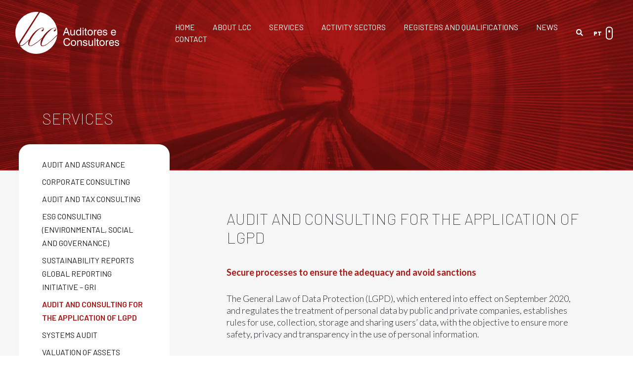

--- FILE ---
content_type: text/html; charset=UTF-8
request_url: https://lccauditores.com.br/en/servicos/audit-and-consulting-for-the-application-of-lgpd/
body_size: 10069
content:
<!doctype html>  
<!--[if IEMobile 7 ]> <html lang="en-US" xmlns:fb="https://www.facebook.com/2008/fbml" xmlns:addthis="https://www.addthis.com/help/api-spec" class="no-js iem7"> <![endif]-->
<!--[if lt IE 7 ]> <html lang="en-US" xmlns:fb="https://www.facebook.com/2008/fbml" xmlns:addthis="https://www.addthis.com/help/api-spec"  class="no-js ie6"> <![endif]-->
<!--[if IE 7 ]>    <html lang="en-US" xmlns:fb="https://www.facebook.com/2008/fbml" xmlns:addthis="https://www.addthis.com/help/api-spec"  class="no-js ie7"> <![endif]-->
<!--[if IE 8 ]>    <html lang="en-US" xmlns:fb="https://www.facebook.com/2008/fbml" xmlns:addthis="https://www.addthis.com/help/api-spec"  class="no-js ie8"> <![endif]-->
<!--[if (gte IE 9)|(gt IEMobile 7)|!(IEMobile)|!(IE)]><!--><html lang="en-US" xmlns:fb="https://www.facebook.com/2008/fbml" xmlns:addthis="https://www.addthis.com/help/api-spec"  class="no-js"><!--<![endif]-->
<head>
<meta charset="utf-8">
<meta http-equiv="X-UA-Compatible" content="IE=edge,chrome=1">
<title>Audit and consulting for the application of LGPD - Lcc Auditores</title>
<meta name="viewport" content="width=device-width, initial-scale=1.0">
<link rel="shortcut icon" href="https://lccauditores.com.br/wp-content/themes/lcc/images/favicon.png">
<link rel="pingback" href="https://lccauditores.com.br/xmlrpc.php">
<!-- wordpress head functions -->
<meta name='robots' content='index, follow, max-image-preview:large, max-snippet:-1, max-video-preview:-1' />
<link rel="alternate" href="https://lccauditores.com.br/en/servicos/audit-and-consulting-for-the-application-of-lgpd/" hreflang="en" />
<link rel="alternate" href="https://lccauditores.com.br/servicos/auditoria-e-consultoria-para-aplicacao-da-lgpd/" hreflang="pt" />
<!-- This site is optimized with the Yoast SEO plugin v21.1 - https://yoast.com/wordpress/plugins/seo/ -->
<link rel="canonical" href="https://lccauditores.com.br/en/servicos/audit-and-consulting-for-the-application-of-lgpd/" />
<meta property="og:locale" content="en_US" />
<meta property="og:locale:alternate" content="pt_BR" />
<meta property="og:type" content="article" />
<meta property="og:title" content="Audit and consulting for the application of LGPD - Lcc Auditores" />
<meta property="og:description" content="Secure processes to ensure the adequacy and avoid sanctions The General Law of Data Protection (LGPD), which entered into effect on September 2020, and regulates the treatment of personal data by public and private companies, establishes rules for use, collection, storage and sharing users’ data, with the objective to ensure more safety, privacy and transparency... Read more &raquo;" />
<meta property="og:url" content="https://lccauditores.com.br/en/servicos/audit-and-consulting-for-the-application-of-lgpd/" />
<meta property="og:site_name" content="Lcc Auditores" />
<meta property="og:image" content="http://lccauditores.caniveteempresarial.com.br/wp-content/uploads/2021/03/auditoria_lgpd.png" />
<meta name="twitter:card" content="summary_large_image" />
<meta name="twitter:label1" content="Est. reading time" />
<meta name="twitter:data1" content="1 minute" />
<script type="application/ld+json" class="yoast-schema-graph">{"@context":"https://schema.org","@graph":[{"@type":"WebPage","@id":"https://lccauditores.com.br/en/servicos/audit-and-consulting-for-the-application-of-lgpd/","url":"https://lccauditores.com.br/en/servicos/audit-and-consulting-for-the-application-of-lgpd/","name":"Audit and consulting for the application of LGPD - Lcc Auditores","isPartOf":{"@id":"https://lccauditores.com.br/en/home/#website"},"primaryImageOfPage":{"@id":"https://lccauditores.com.br/en/servicos/audit-and-consulting-for-the-application-of-lgpd/#primaryimage"},"image":{"@id":"https://lccauditores.com.br/en/servicos/audit-and-consulting-for-the-application-of-lgpd/#primaryimage"},"thumbnailUrl":"http://lccauditores.caniveteempresarial.com.br/wp-content/uploads/2021/03/auditoria_lgpd.png","datePublished":"2021-03-24T15:36:16+00:00","dateModified":"2021-03-24T15:36:16+00:00","breadcrumb":{"@id":"https://lccauditores.com.br/en/servicos/audit-and-consulting-for-the-application-of-lgpd/#breadcrumb"},"inLanguage":"en-US","potentialAction":[{"@type":"ReadAction","target":["https://lccauditores.com.br/en/servicos/audit-and-consulting-for-the-application-of-lgpd/"]}]},{"@type":"ImageObject","inLanguage":"en-US","@id":"https://lccauditores.com.br/en/servicos/audit-and-consulting-for-the-application-of-lgpd/#primaryimage","url":"http://lccauditores.caniveteempresarial.com.br/wp-content/uploads/2021/03/auditoria_lgpd.png","contentUrl":"http://lccauditores.caniveteempresarial.com.br/wp-content/uploads/2021/03/auditoria_lgpd.png"},{"@type":"BreadcrumbList","@id":"https://lccauditores.com.br/en/servicos/audit-and-consulting-for-the-application-of-lgpd/#breadcrumb","itemListElement":[{"@type":"ListItem","position":1,"name":"Início","item":"https://lccauditores.com.br/en/home/"},{"@type":"ListItem","position":2,"name":"Audit and consulting for the application of LGPD"}]},{"@type":"WebSite","@id":"https://lccauditores.com.br/en/home/#website","url":"https://lccauditores.com.br/en/home/","name":"Lcc Auditores","description":"Lcc Auditores","potentialAction":[{"@type":"SearchAction","target":{"@type":"EntryPoint","urlTemplate":"https://lccauditores.com.br/en/home/?s={search_term_string}"},"query-input":"required name=search_term_string"}],"inLanguage":"en-US"}]}</script>
<!-- / Yoast SEO plugin. -->
<link rel='dns-prefetch' href='//unpkg.com' />
<link rel='dns-prefetch' href='//cdnjs.cloudflare.com' />
<link rel='dns-prefetch' href='//kit.fontawesome.com' />
<link rel='dns-prefetch' href='//owlcarousel2.github.io' />
<link rel='dns-prefetch' href='//s7.addthis.com' />
<script type="text/javascript">
window._wpemojiSettings = {"baseUrl":"https:\/\/s.w.org\/images\/core\/emoji\/14.0.0\/72x72\/","ext":".png","svgUrl":"https:\/\/s.w.org\/images\/core\/emoji\/14.0.0\/svg\/","svgExt":".svg","source":{"concatemoji":"https:\/\/lccauditores.com.br\/wp-includes\/js\/wp-emoji-release.min.js?ver=6.3.1"}};
/*! This file is auto-generated */
!function(i,n){var o,s,e;function c(e){try{var t={supportTests:e,timestamp:(new Date).valueOf()};sessionStorage.setItem(o,JSON.stringify(t))}catch(e){}}function p(e,t,n){e.clearRect(0,0,e.canvas.width,e.canvas.height),e.fillText(t,0,0);var t=new Uint32Array(e.getImageData(0,0,e.canvas.width,e.canvas.height).data),r=(e.clearRect(0,0,e.canvas.width,e.canvas.height),e.fillText(n,0,0),new Uint32Array(e.getImageData(0,0,e.canvas.width,e.canvas.height).data));return t.every(function(e,t){return e===r[t]})}function u(e,t,n){switch(t){case"flag":return n(e,"\ud83c\udff3\ufe0f\u200d\u26a7\ufe0f","\ud83c\udff3\ufe0f\u200b\u26a7\ufe0f")?!1:!n(e,"\ud83c\uddfa\ud83c\uddf3","\ud83c\uddfa\u200b\ud83c\uddf3")&&!n(e,"\ud83c\udff4\udb40\udc67\udb40\udc62\udb40\udc65\udb40\udc6e\udb40\udc67\udb40\udc7f","\ud83c\udff4\u200b\udb40\udc67\u200b\udb40\udc62\u200b\udb40\udc65\u200b\udb40\udc6e\u200b\udb40\udc67\u200b\udb40\udc7f");case"emoji":return!n(e,"\ud83e\udef1\ud83c\udffb\u200d\ud83e\udef2\ud83c\udfff","\ud83e\udef1\ud83c\udffb\u200b\ud83e\udef2\ud83c\udfff")}return!1}function f(e,t,n){var r="undefined"!=typeof WorkerGlobalScope&&self instanceof WorkerGlobalScope?new OffscreenCanvas(300,150):i.createElement("canvas"),a=r.getContext("2d",{willReadFrequently:!0}),o=(a.textBaseline="top",a.font="600 32px Arial",{});return e.forEach(function(e){o[e]=t(a,e,n)}),o}function t(e){var t=i.createElement("script");t.src=e,t.defer=!0,i.head.appendChild(t)}"undefined"!=typeof Promise&&(o="wpEmojiSettingsSupports",s=["flag","emoji"],n.supports={everything:!0,everythingExceptFlag:!0},e=new Promise(function(e){i.addEventListener("DOMContentLoaded",e,{once:!0})}),new Promise(function(t){var n=function(){try{var e=JSON.parse(sessionStorage.getItem(o));if("object"==typeof e&&"number"==typeof e.timestamp&&(new Date).valueOf()<e.timestamp+604800&&"object"==typeof e.supportTests)return e.supportTests}catch(e){}return null}();if(!n){if("undefined"!=typeof Worker&&"undefined"!=typeof OffscreenCanvas&&"undefined"!=typeof URL&&URL.createObjectURL&&"undefined"!=typeof Blob)try{var e="postMessage("+f.toString()+"("+[JSON.stringify(s),u.toString(),p.toString()].join(",")+"));",r=new Blob([e],{type:"text/javascript"}),a=new Worker(URL.createObjectURL(r),{name:"wpTestEmojiSupports"});return void(a.onmessage=function(e){c(n=e.data),a.terminate(),t(n)})}catch(e){}c(n=f(s,u,p))}t(n)}).then(function(e){for(var t in e)n.supports[t]=e[t],n.supports.everything=n.supports.everything&&n.supports[t],"flag"!==t&&(n.supports.everythingExceptFlag=n.supports.everythingExceptFlag&&n.supports[t]);n.supports.everythingExceptFlag=n.supports.everythingExceptFlag&&!n.supports.flag,n.DOMReady=!1,n.readyCallback=function(){n.DOMReady=!0}}).then(function(){return e}).then(function(){var e;n.supports.everything||(n.readyCallback(),(e=n.source||{}).concatemoji?t(e.concatemoji):e.wpemoji&&e.twemoji&&(t(e.twemoji),t(e.wpemoji)))}))}((window,document),window._wpemojiSettings);
</script>
<style type="text/css">
img.wp-smiley,
img.emoji {
display: inline !important;
border: none !important;
box-shadow: none !important;
height: 1em !important;
width: 1em !important;
margin: 0 0.07em !important;
vertical-align: -0.1em !important;
background: none !important;
padding: 0 !important;
}
</style>
<link rel='stylesheet' id='wp-block-library-css' href='//lccauditores.com.br/wp-content/cache/wpfc-minified/eh752xnv/9ulv9.css' type='text/css' media='all' />
<style id='classic-theme-styles-inline-css' type='text/css'>
/*! This file is auto-generated */
.wp-block-button__link{color:#fff;background-color:#32373c;border-radius:9999px;box-shadow:none;text-decoration:none;padding:calc(.667em + 2px) calc(1.333em + 2px);font-size:1.125em}.wp-block-file__button{background:#32373c;color:#fff;text-decoration:none}
</style>
<style id='global-styles-inline-css' type='text/css'>
body{--wp--preset--color--black: #000000;--wp--preset--color--cyan-bluish-gray: #abb8c3;--wp--preset--color--white: #ffffff;--wp--preset--color--pale-pink: #f78da7;--wp--preset--color--vivid-red: #cf2e2e;--wp--preset--color--luminous-vivid-orange: #ff6900;--wp--preset--color--luminous-vivid-amber: #fcb900;--wp--preset--color--light-green-cyan: #7bdcb5;--wp--preset--color--vivid-green-cyan: #00d084;--wp--preset--color--pale-cyan-blue: #8ed1fc;--wp--preset--color--vivid-cyan-blue: #0693e3;--wp--preset--color--vivid-purple: #9b51e0;--wp--preset--gradient--vivid-cyan-blue-to-vivid-purple: linear-gradient(135deg,rgba(6,147,227,1) 0%,rgb(155,81,224) 100%);--wp--preset--gradient--light-green-cyan-to-vivid-green-cyan: linear-gradient(135deg,rgb(122,220,180) 0%,rgb(0,208,130) 100%);--wp--preset--gradient--luminous-vivid-amber-to-luminous-vivid-orange: linear-gradient(135deg,rgba(252,185,0,1) 0%,rgba(255,105,0,1) 100%);--wp--preset--gradient--luminous-vivid-orange-to-vivid-red: linear-gradient(135deg,rgba(255,105,0,1) 0%,rgb(207,46,46) 100%);--wp--preset--gradient--very-light-gray-to-cyan-bluish-gray: linear-gradient(135deg,rgb(238,238,238) 0%,rgb(169,184,195) 100%);--wp--preset--gradient--cool-to-warm-spectrum: linear-gradient(135deg,rgb(74,234,220) 0%,rgb(151,120,209) 20%,rgb(207,42,186) 40%,rgb(238,44,130) 60%,rgb(251,105,98) 80%,rgb(254,248,76) 100%);--wp--preset--gradient--blush-light-purple: linear-gradient(135deg,rgb(255,206,236) 0%,rgb(152,150,240) 100%);--wp--preset--gradient--blush-bordeaux: linear-gradient(135deg,rgb(254,205,165) 0%,rgb(254,45,45) 50%,rgb(107,0,62) 100%);--wp--preset--gradient--luminous-dusk: linear-gradient(135deg,rgb(255,203,112) 0%,rgb(199,81,192) 50%,rgb(65,88,208) 100%);--wp--preset--gradient--pale-ocean: linear-gradient(135deg,rgb(255,245,203) 0%,rgb(182,227,212) 50%,rgb(51,167,181) 100%);--wp--preset--gradient--electric-grass: linear-gradient(135deg,rgb(202,248,128) 0%,rgb(113,206,126) 100%);--wp--preset--gradient--midnight: linear-gradient(135deg,rgb(2,3,129) 0%,rgb(40,116,252) 100%);--wp--preset--font-size--small: 13px;--wp--preset--font-size--medium: 20px;--wp--preset--font-size--large: 36px;--wp--preset--font-size--x-large: 42px;--wp--preset--spacing--20: 0.44rem;--wp--preset--spacing--30: 0.67rem;--wp--preset--spacing--40: 1rem;--wp--preset--spacing--50: 1.5rem;--wp--preset--spacing--60: 2.25rem;--wp--preset--spacing--70: 3.38rem;--wp--preset--spacing--80: 5.06rem;--wp--preset--shadow--natural: 6px 6px 9px rgba(0, 0, 0, 0.2);--wp--preset--shadow--deep: 12px 12px 50px rgba(0, 0, 0, 0.4);--wp--preset--shadow--sharp: 6px 6px 0px rgba(0, 0, 0, 0.2);--wp--preset--shadow--outlined: 6px 6px 0px -3px rgba(255, 255, 255, 1), 6px 6px rgba(0, 0, 0, 1);--wp--preset--shadow--crisp: 6px 6px 0px rgba(0, 0, 0, 1);}:where(.is-layout-flex){gap: 0.5em;}:where(.is-layout-grid){gap: 0.5em;}body .is-layout-flow > .alignleft{float: left;margin-inline-start: 0;margin-inline-end: 2em;}body .is-layout-flow > .alignright{float: right;margin-inline-start: 2em;margin-inline-end: 0;}body .is-layout-flow > .aligncenter{margin-left: auto !important;margin-right: auto !important;}body .is-layout-constrained > .alignleft{float: left;margin-inline-start: 0;margin-inline-end: 2em;}body .is-layout-constrained > .alignright{float: right;margin-inline-start: 2em;margin-inline-end: 0;}body .is-layout-constrained > .aligncenter{margin-left: auto !important;margin-right: auto !important;}body .is-layout-constrained > :where(:not(.alignleft):not(.alignright):not(.alignfull)){max-width: var(--wp--style--global--content-size);margin-left: auto !important;margin-right: auto !important;}body .is-layout-constrained > .alignwide{max-width: var(--wp--style--global--wide-size);}body .is-layout-flex{display: flex;}body .is-layout-flex{flex-wrap: wrap;align-items: center;}body .is-layout-flex > *{margin: 0;}body .is-layout-grid{display: grid;}body .is-layout-grid > *{margin: 0;}:where(.wp-block-columns.is-layout-flex){gap: 2em;}:where(.wp-block-columns.is-layout-grid){gap: 2em;}:where(.wp-block-post-template.is-layout-flex){gap: 1.25em;}:where(.wp-block-post-template.is-layout-grid){gap: 1.25em;}.has-black-color{color: var(--wp--preset--color--black) !important;}.has-cyan-bluish-gray-color{color: var(--wp--preset--color--cyan-bluish-gray) !important;}.has-white-color{color: var(--wp--preset--color--white) !important;}.has-pale-pink-color{color: var(--wp--preset--color--pale-pink) !important;}.has-vivid-red-color{color: var(--wp--preset--color--vivid-red) !important;}.has-luminous-vivid-orange-color{color: var(--wp--preset--color--luminous-vivid-orange) !important;}.has-luminous-vivid-amber-color{color: var(--wp--preset--color--luminous-vivid-amber) !important;}.has-light-green-cyan-color{color: var(--wp--preset--color--light-green-cyan) !important;}.has-vivid-green-cyan-color{color: var(--wp--preset--color--vivid-green-cyan) !important;}.has-pale-cyan-blue-color{color: var(--wp--preset--color--pale-cyan-blue) !important;}.has-vivid-cyan-blue-color{color: var(--wp--preset--color--vivid-cyan-blue) !important;}.has-vivid-purple-color{color: var(--wp--preset--color--vivid-purple) !important;}.has-black-background-color{background-color: var(--wp--preset--color--black) !important;}.has-cyan-bluish-gray-background-color{background-color: var(--wp--preset--color--cyan-bluish-gray) !important;}.has-white-background-color{background-color: var(--wp--preset--color--white) !important;}.has-pale-pink-background-color{background-color: var(--wp--preset--color--pale-pink) !important;}.has-vivid-red-background-color{background-color: var(--wp--preset--color--vivid-red) !important;}.has-luminous-vivid-orange-background-color{background-color: var(--wp--preset--color--luminous-vivid-orange) !important;}.has-luminous-vivid-amber-background-color{background-color: var(--wp--preset--color--luminous-vivid-amber) !important;}.has-light-green-cyan-background-color{background-color: var(--wp--preset--color--light-green-cyan) !important;}.has-vivid-green-cyan-background-color{background-color: var(--wp--preset--color--vivid-green-cyan) !important;}.has-pale-cyan-blue-background-color{background-color: var(--wp--preset--color--pale-cyan-blue) !important;}.has-vivid-cyan-blue-background-color{background-color: var(--wp--preset--color--vivid-cyan-blue) !important;}.has-vivid-purple-background-color{background-color: var(--wp--preset--color--vivid-purple) !important;}.has-black-border-color{border-color: var(--wp--preset--color--black) !important;}.has-cyan-bluish-gray-border-color{border-color: var(--wp--preset--color--cyan-bluish-gray) !important;}.has-white-border-color{border-color: var(--wp--preset--color--white) !important;}.has-pale-pink-border-color{border-color: var(--wp--preset--color--pale-pink) !important;}.has-vivid-red-border-color{border-color: var(--wp--preset--color--vivid-red) !important;}.has-luminous-vivid-orange-border-color{border-color: var(--wp--preset--color--luminous-vivid-orange) !important;}.has-luminous-vivid-amber-border-color{border-color: var(--wp--preset--color--luminous-vivid-amber) !important;}.has-light-green-cyan-border-color{border-color: var(--wp--preset--color--light-green-cyan) !important;}.has-vivid-green-cyan-border-color{border-color: var(--wp--preset--color--vivid-green-cyan) !important;}.has-pale-cyan-blue-border-color{border-color: var(--wp--preset--color--pale-cyan-blue) !important;}.has-vivid-cyan-blue-border-color{border-color: var(--wp--preset--color--vivid-cyan-blue) !important;}.has-vivid-purple-border-color{border-color: var(--wp--preset--color--vivid-purple) !important;}.has-vivid-cyan-blue-to-vivid-purple-gradient-background{background: var(--wp--preset--gradient--vivid-cyan-blue-to-vivid-purple) !important;}.has-light-green-cyan-to-vivid-green-cyan-gradient-background{background: var(--wp--preset--gradient--light-green-cyan-to-vivid-green-cyan) !important;}.has-luminous-vivid-amber-to-luminous-vivid-orange-gradient-background{background: var(--wp--preset--gradient--luminous-vivid-amber-to-luminous-vivid-orange) !important;}.has-luminous-vivid-orange-to-vivid-red-gradient-background{background: var(--wp--preset--gradient--luminous-vivid-orange-to-vivid-red) !important;}.has-very-light-gray-to-cyan-bluish-gray-gradient-background{background: var(--wp--preset--gradient--very-light-gray-to-cyan-bluish-gray) !important;}.has-cool-to-warm-spectrum-gradient-background{background: var(--wp--preset--gradient--cool-to-warm-spectrum) !important;}.has-blush-light-purple-gradient-background{background: var(--wp--preset--gradient--blush-light-purple) !important;}.has-blush-bordeaux-gradient-background{background: var(--wp--preset--gradient--blush-bordeaux) !important;}.has-luminous-dusk-gradient-background{background: var(--wp--preset--gradient--luminous-dusk) !important;}.has-pale-ocean-gradient-background{background: var(--wp--preset--gradient--pale-ocean) !important;}.has-electric-grass-gradient-background{background: var(--wp--preset--gradient--electric-grass) !important;}.has-midnight-gradient-background{background: var(--wp--preset--gradient--midnight) !important;}.has-small-font-size{font-size: var(--wp--preset--font-size--small) !important;}.has-medium-font-size{font-size: var(--wp--preset--font-size--medium) !important;}.has-large-font-size{font-size: var(--wp--preset--font-size--large) !important;}.has-x-large-font-size{font-size: var(--wp--preset--font-size--x-large) !important;}
.wp-block-navigation a:where(:not(.wp-element-button)){color: inherit;}
:where(.wp-block-post-template.is-layout-flex){gap: 1.25em;}:where(.wp-block-post-template.is-layout-grid){gap: 1.25em;}
:where(.wp-block-columns.is-layout-flex){gap: 2em;}:where(.wp-block-columns.is-layout-grid){gap: 2em;}
.wp-block-pullquote{font-size: 1.5em;line-height: 1.6;}
</style>
<link rel='stylesheet' id='lcc-css' href='//lccauditores.com.br/wp-content/cache/wpfc-minified/e4pitmac/9ulv9.css' type='text/css' media='all' />
<link rel='stylesheet' id='lcc-style-css' href='//lccauditores.com.br/wp-content/themes/lcc/style.css?ver=1.0' type='text/css' media='all' />
<link rel='stylesheet' id='aos-css' href='//lccauditores.com.br/wp-content/cache/wpfc-minified/8lim7bwo/9ulv9.css' type='text/css' media='all' />
<link rel='stylesheet' id='addthis_all_pages-css' href='//lccauditores.com.br/wp-content/cache/wpfc-minified/2qg57gfu/9ulv9.css' type='text/css' media='all' />
<script type='text/javascript' src='https://lccauditores.com.br/wp-includes/js/jquery/jquery.min.js?ver=3.7.0' id='jquery-core-js'></script>
<script type='text/javascript' src='https://lccauditores.com.br/wp-includes/js/jquery/jquery-migrate.min.js?ver=3.4.1' id='jquery-migrate-js'></script>
<script type='text/javascript' src='https://unpkg.com/aos@3.0.0-beta.6/dist/aos.js' id='aos-js-js'></script>
<script type='text/javascript' src='https://lccauditores.com.br/wp-content/themes/lcc/library/dist/js/jquery.mask.min.js?ver=1.2' id='mask-js'></script>
<script type='text/javascript' src='https://cdnjs.cloudflare.com/ajax/libs/OwlCarousel2/2.3.4/owl.carousel.min.js?ver=1.2' id='owljs-js'></script>
<script type='text/javascript' src='https://lccauditores.com.br/wp-content/themes/lcc/assets/js/app.js?1=202956&#038;ver=1.2' id='lcc-js-js'></script>
<script type='text/javascript' src='https://s7.addthis.com/js/300/addthis_widget.js?ver=6.3.1#pubid=wp-3a589ae793800c6f0a7158eab53b2790' id='addthis_widget-js'></script>
<link rel="https://api.w.org/" href="https://lccauditores.com.br/wp-json/" /><link rel="alternate" type="application/json" href="https://lccauditores.com.br/wp-json/wp/v2/servicos/372" /><link rel='shortlink' href='https://lccauditores.com.br/?p=372' />
<link rel="alternate" type="application/json+oembed" href="https://lccauditores.com.br/wp-json/oembed/1.0/embed?url=https%3A%2F%2Flccauditores.com.br%2Fen%2Fservicos%2Faudit-and-consulting-for-the-application-of-lgpd%2F" />
<link rel="alternate" type="text/xml+oembed" href="https://lccauditores.com.br/wp-json/oembed/1.0/embed?url=https%3A%2F%2Flccauditores.com.br%2Fen%2Fservicos%2Faudit-and-consulting-for-the-application-of-lgpd%2F&#038;format=xml" />
<meta name="facebook-domain-verification" content="t1byz9qvbs996r5233qfoonpcawm98" />
<!-- Meta Pixel Code -->
<script type='text/javascript'>
!function(f,b,e,v,n,t,s){if(f.fbq)return;n=f.fbq=function(){n.callMethod?
n.callMethod.apply(n,arguments):n.queue.push(arguments)};if(!f._fbq)f._fbq=n;
n.push=n;n.loaded=!0;n.version='2.0';n.queue=[];t=b.createElement(e);t.async=!0;
t.src=v;s=b.getElementsByTagName(e)[0];s.parentNode.insertBefore(t,s)}(window,
document,'script','https://connect.facebook.net/en_US/fbevents.js');
</script>
<!-- End Meta Pixel Code -->
<script type='text/javascript'>
fbq('init', '594075365293934', {}, {
"agent": "wordpress-6.3.1-3.0.8"
});
</script><script type='text/javascript'>
fbq('track', 'PageView', []);
</script>
<!-- Meta Pixel Code -->
<noscript>
<img height="1" width="1" style="display:none" alt="fbpx"
src="https://www.facebook.com/tr?id=594075365293934&ev=PageView&noscript=1" />
</noscript>
<!-- End Meta Pixel Code -->
<script data-cfasync="false" type="text/javascript">if (window.addthis_product === undefined) { window.addthis_product = "wpp"; } if (window.wp_product_version === undefined) { window.wp_product_version = "wpp-6.2.7"; } if (window.addthis_share === undefined) { window.addthis_share = {}; } if (window.addthis_config === undefined) { window.addthis_config = {"data_track_clickback":true,"ignore_server_config":true,"ui_atversion":300}; } if (window.addthis_layers === undefined) { window.addthis_layers = {}; } if (window.addthis_layers_tools === undefined) { window.addthis_layers_tools = []; } else {  } if (window.addthis_plugin_info === undefined) { window.addthis_plugin_info = {"info_status":"enabled","cms_name":"WordPress","plugin_name":"Share Buttons by AddThis","plugin_version":"6.2.7","plugin_mode":"WordPress","anonymous_profile_id":"wp-3a589ae793800c6f0a7158eab53b2790","page_info":{"template":"posts","post_type":"servicos"},"sharing_enabled_on_post_via_metabox":false}; } 
(function() {
var first_load_interval_id = setInterval(function () {
if (typeof window.addthis !== 'undefined') {
window.clearInterval(first_load_interval_id);
if (typeof window.addthis_layers !== 'undefined' && Object.getOwnPropertyNames(window.addthis_layers).length > 0) {
window.addthis.layers(window.addthis_layers);
}
if (Array.isArray(window.addthis_layers_tools)) {
for (i = 0; i < window.addthis_layers_tools.length; i++) {
window.addthis.layers(window.addthis_layers_tools[i]);
}
}
}
},1000)
}());
</script><link rel="icon" href="https://lccauditores.com.br/wp-content/uploads/2021/03/cropped-favicon-512x512px-32x32.png" sizes="32x32" />
<link rel="icon" href="https://lccauditores.com.br/wp-content/uploads/2021/03/cropped-favicon-512x512px-192x192.png" sizes="192x192" />
<link rel="apple-touch-icon" href="https://lccauditores.com.br/wp-content/uploads/2021/03/cropped-favicon-512x512px-180x180.png" />
<meta name="msapplication-TileImage" content="https://lccauditores.com.br/wp-content/uploads/2021/03/cropped-favicon-512x512px-270x270.png" />
<!-- end of wordpress head -->
<!-- IE8 fallback moved below head to work properly. Added respond as well. Tested to work. -->
<!-- media-queries.js (fallback) -->
<!--[if lt IE 9]>
<script src="http://css3-mediaqueries-js.googlecode.com/svn/trunk/css3-mediaqueries.js"></script>            
<![endif]-->
<!-- html5.js -->
<!--[if lt IE 9]>
<script src="http://html5shim.googlecode.com/svn/trunk/html5.js"></script>
<![endif]-->    
<!-- respond.js -->
<!--[if lt IE 9]>
<script type='text/javascript' src="//cdnjs.cloudflare.com/ajax/libs/respond.js/1.4.2/respond.js"></script>
<![endif]-->
<script src="//ajax.googleapis.com/ajax/libs/jquery/3.5.1/jquery.min.js"></script>
<script src="//maxcdn.bootstrapcdn.com/bootstrap/3.4.1/js/bootstrap.min.js"></script>
</head>
<body class="servicos-template-default single single-servicos postid-372">
<section class="header container-fluid w-100 d-block position-absolute  no-home" id="navbar">
<button class="navbar-toggler" type="button" data-toggle="collapse" data-target="#navbarCollapse" aria-controls="navbarCollapse" aria-expanded="false" aria-label="Toggle navigation">
<div>
<span class="icon-bar"></span>
<span class="icon-bar"></span>
<span class="icon-bar"></span>
</div>
</button>
<nav class="container navbar navbar-expand-sm mt-3 d-flex right-menu" >
<a class="logo-header" href="/en">
<img src="https://lccauditores.com.br/wp-content/themes/lcc/assets/img/logo_lcc.svg" class="logo-page-principal" alt="Lcc Auditores"/>
<img src="https://lccauditores.com.br/wp-content/themes/lcc/assets/img/logo_lcc_branca.svg" class="logo-page-interna" alt="Lcc Auditores"/>
</a>
<div id="navbarCollapse" class="div-menu d-flex justify-content-between">
<ul id="menu-principal-en" class="nav navbar-nav"><li id="menu-item-310" class="menu-item menu-item-type-post_type menu-item-object-page menu-item-home"><a href="https://lccauditores.com.br/en/home/">Home</a></li>
<li id="menu-item-313" class="menu-item menu-item-type-post_type menu-item-object-page"><a href="https://lccauditores.com.br/en/about-lcc/">About LCC</a></li>
<li id="menu-item-321" class="menu-item menu-item-type-post_type menu-item-object-page"><a href="https://lccauditores.com.br/en/services/">Services</a></li>
<li id="menu-item-325" class="menu-item menu-item-type-post_type menu-item-object-page"><a href="https://lccauditores.com.br/en/activity-sectors/">Activity sectors</a></li>
<li id="menu-item-328" class="menu-item menu-item-type-post_type menu-item-object-page"><a href="https://lccauditores.com.br/en/registers-and-qualifications/">Registers and qualifications</a></li>
<li id="menu-item-331" class="menu-item menu-item-type-post_type menu-item-object-page"><a href="https://lccauditores.com.br/en/news/">News</a></li>
<li id="menu-item-334" class="menu-item menu-item-type-post_type menu-item-object-page"><a href="https://lccauditores.com.br/en/contact/">Contact</a></li>
</ul>                <div class="collapse navbar-collapse itens-right d-flex justify-content-between" >
<ul class="d-flex list-unstyled social-top">
<li class="d-flex align-items-center bc-gray position-relative li-pesquisa">
<div id="div-pesquisa-form" class="position-absolute">
<form action="/" method="get" class="d-flex">
<input type="search" name="s" placeholder="Pesquisar...">
<button type="submit"><i style="width: 15px;" class="fas fa-search f-14" aria-hidden="true"></i></button>
</form>
</div>
<a class="pesquisa-s-h" href="javascript:void(0);">
<i style="width: 15px;" class="fas fa-search f-14" aria-hidden="true"></i>
</a>
</li>
<li>
<a href="https://lccauditores.com.br/servicos/auditoria-e-consultoria-para-aplicacao-da-lgpd/" class="d-flex" id="swipper-translate">
<p class="m-0 pr-2 font-mon f-13 fw-700 color-dark-red font-barlow">PT</p>
<svg xmlns="http://www.w3.org/2000/svg" width="14" height="26" viewBox="0 0 14 26">
<g id="Grupo_729" data-name="Grupo 729" transform="translate(-1844 -78)">
<g id="Rectangle_1" data-name="Rectangle 1" transform="translate(1844 78)" fill="none" stroke="#a01d1c" stroke-width="2">
<rect width="14" height="26" rx="6" stroke="none"/>
<rect x="1" y="1" width="12" height="24" rx="5" fill="none"/>
</g>
<ellipse id="Ellipse_1" data-name="Ellipse 1" cx="2" cy="2.5" rx="2" ry="2.5" transform="translate(1849 85)" fill="#ab1815"/>
</g>
</svg>
</a>
</li>
</ul>
</div>
</div>
</nav>
</section>
<section class="masthead no-home banner-servicos" style="background:url(https://lccauditores.com.br/wp-content/themes/lcc/assets/img/banner-servicos.jpg);background-position: center;background-size: cover;">
<div class="container">
<div class="row">
<div class="col-lg-12 mt-2">
<h1 class="font-barlow f-32 fw-light color-white text-uppercase mt-5 pt-4">Services</h1>
</div>
</div>
</div>
</section>
<section class="container-fluid conteudo-servicos">
<div class="container d-flex justify-content-center">
<div class="col-lg-3 f-18 font-lato f-18 fw-light">
<ul class="list-unstyled listagem-servicos-lateral">
<li class="item-servico pt-1 pb-1">
<a href="https://lccauditores.com.br/en/servicos/audit-and-assurance/" class="font-barlow f-16 fw-regular text-uppercase ">
Audit and Assurance                        </a>
</li>
<li class="item-servico pt-1 pb-1">
<a href="https://lccauditores.com.br/en/servicos/corporate-consulting/" class="font-barlow f-16 fw-regular text-uppercase ">
Corporate Consulting                        </a>
</li>
<li class="item-servico pt-1 pb-1">
<a href="https://lccauditores.com.br/en/servicos/audit-and-tax-consulting/" class="font-barlow f-16 fw-regular text-uppercase ">
Audit and Tax Consulting                        </a>
</li>
<li class="item-servico pt-1 pb-1">
<a href="https://lccauditores.com.br/en/servicos/esg-consulting-environmental-social-and-governance/" class="font-barlow f-16 fw-regular text-uppercase ">
ESG Consulting (Environmental, Social and Governance)                        </a>
</li>
<li class="item-servico pt-1 pb-1">
<a href="https://lccauditores.com.br/en/servicos/sustainability-reports-global-reporting-initiative-gri/" class="font-barlow f-16 fw-regular text-uppercase ">
Sustainability reports Global Reporting Initiative – GRI                        </a>
</li>
<li class="item-servico pt-1 pb-1">
<a href="https://lccauditores.com.br/en/servicos/audit-and-consulting-for-the-application-of-lgpd/" class="font-barlow f-16 fw-regular text-uppercase selected">
Audit and consulting for the application of LGPD                        </a>
</li>
<li class="item-servico pt-1 pb-1">
<a href="https://lccauditores.com.br/en/servicos/systems-audit/" class="font-barlow f-16 fw-regular text-uppercase ">
Systems Audit                        </a>
</li>
<li class="item-servico pt-1 pb-1">
<a href="https://lccauditores.com.br/en/servicos/valuation-of-assets/" class="font-barlow f-16 fw-regular text-uppercase ">
Valuation of assets                        </a>
</li>
<li class="item-servico pt-1 pb-1">
<a href="https://lccauditores.com.br/en/servicos/ecf-review/" class="font-barlow f-16 fw-regular text-uppercase ">
ECF Review                        </a>
</li>
<li class="item-servico pt-1 pb-1">
<a href="https://lccauditores.com.br/en/servicos/risk-advisory/" class="font-barlow f-16 fw-regular text-uppercase ">
Risk Advisory                        </a>
</li>
<li class="item-servico pt-1 pb-1">
<a href="https://lccauditores.com.br/en/servicos/turnaround/" class="font-barlow f-16 fw-regular text-uppercase ">
Turnaround                        </a>
</li>
</ul>
<select class="select-servicos-mob w-100">
<option value="https://lccauditores.com.br/en/servicos/audit-and-assurance/" >Audit and Assurance</option><option value="https://lccauditores.com.br/en/servicos/corporate-consulting/" >Corporate Consulting</option><option value="https://lccauditores.com.br/en/servicos/audit-and-tax-consulting/" >Audit and Tax Consulting</option><option value="https://lccauditores.com.br/en/servicos/esg-consulting-environmental-social-and-governance/" >ESG Consulting (Environmental, Social and Governance)</option><option value="https://lccauditores.com.br/en/servicos/sustainability-reports-global-reporting-initiative-gri/" >Sustainability reports Global Reporting Initiative – GRI</option><option value="https://lccauditores.com.br/en/servicos/audit-and-consulting-for-the-application-of-lgpd/" selected>Audit and consulting for the application of LGPD</option><option value="https://lccauditores.com.br/en/servicos/systems-audit/" >Systems Audit</option><option value="https://lccauditores.com.br/en/servicos/valuation-of-assets/" >Valuation of assets</option><option value="https://lccauditores.com.br/en/servicos/ecf-review/" >ECF Review</option><option value="https://lccauditores.com.br/en/servicos/risk-advisory/" >Risk Advisory</option><option value="https://lccauditores.com.br/en/servicos/turnaround/" >Turnaround</option>            </select>
</div>
<div class="col-lg-9">
<div class="content-single-servico">
<h1>Audit and consulting for the application of LGPD</h1>
<div class="at-above-post addthis_tool" data-url="https://lccauditores.com.br/en/servicos/audit-and-consulting-for-the-application-of-lgpd/"></div><h2>Secure processes to ensure the adequacy and avoid sanctions</h2>
<p>The General Law of Data Protection (LGPD), which entered into effect on September 2020, and regulates the treatment of personal data by public and private companies, establishes rules for use, collection, storage and sharing users’ data, with the objective to ensure more safety, privacy and transparency in the use of personal information.</p>
<img decoding="async" loading="lazy" width="567" height="339" class="aligncenter size-full wp-image-285" src="http://lccauditores.caniveteempresarial.com.br/wp-content/uploads/2021/03/auditoria_lgpd.png" alt="" srcset="https://lccauditores.com.br/wp-content/uploads/2021/03/auditoria_lgpd.png 567w, https://lccauditores.com.br/wp-content/uploads/2021/03/auditoria_lgpd-300x179.png 300w, https://lccauditores.com.br/wp-content/uploads/2021/03/auditoria_lgpd-340x203.png 340w" sizes="(max-width: 567px) 100vw, 567px" />
<p>Companies and public agencies shall establish clear rules regarding the treatment of data which, in addition to avoiding the application of fines, may help leveraging businesses from the most diverse segments and ensure competitiveness and reliability in the market. Our team of auditors and consultants is ready to answer all your questions and assist companies in the adequacy process.</p>
<h4>Avoid sanctions</h4>
<p>The non-compliance with the LGPD provisions may result in the application of fines by the National Agency of Data Protection (ANPD), overseen by PROCON and other agencies of consumer and citizen defense, in addition to entail possible legal individual or class actions with compensation claims.</p>
<h4>Strengthen competitiveness</h4>
<p>In addition to ensuring users and clients’ reliability and avoid damages to the company’s image, the compliance with the Law provides greater competitiveness to companies. LGPD is already a market requirement, including to companies that wish to partner with other service operators.</p>
<a href="/contact/" class="btn btn-white color-dark-red">Talk to our auditors  and consultants and learn more </a>
<!-- AddThis Advanced Settings above via filter on the_content --><!-- AddThis Advanced Settings below via filter on the_content --><!-- AddThis Advanced Settings generic via filter on the_content --><!-- AddThis Share Buttons above via filter on the_content --><!-- AddThis Share Buttons below via filter on the_content --><div class="at-below-post addthis_tool" data-url="https://lccauditores.com.br/en/servicos/audit-and-consulting-for-the-application-of-lgpd/"></div><!-- AddThis Share Buttons generic via filter on the_content -->            </div>
</div>
</div>
</section>

<footer class="footer container-fluid pr-0 pl-0 overflow-hidden position-relative no-home"role="contentinfo">
<div class="to-top">
<i class="fa fa-angle-up"></i>
</div>
<div class="container d-flex footer-content" data-aos="fade-up" data-aos-anchor-placement="center-bottom">
<div class="footer-links clearfix"><ul id="menu-footer-en" class="menu"><li id="menu-item-386" class="menu-item menu-item-type-post_type menu-item-object-page menu-item-386"><a href="https://lccauditores.com.br/en/registers-and-qualifications/">Registers and qualifications</a></li>
<li id="menu-item-387" class="menu-item menu-item-type-custom menu-item-object-custom menu-item-387"><a href="/contact/">Talk to us</a></li>
<li id="menu-item-388" class="menu-item menu-item-type-custom menu-item-object-custom menu-item-388"><a href="/contact/">Service Request</a></li>
<li id="menu-item-389" class="menu-item menu-item-type-custom menu-item-object-custom menu-item-389"><a href="/contact/">Work with us</a></li>
</ul></div>        <div class="redes-sociais"><a href="https://www.linkedin.com/company/lccauditoreseconsultores/" target="_blank" class="item-redes-sociais"><i class="fab fa-linkedin-in"></i></a><a href="https://www.instagram.com/lccauditores_consultores/" target="_blank" class="item-redes-sociais"><i class="fab fa-instagram"></i></a><a href="https://www.facebook.com/lccauditoreseconsultores" target="_blank" class="item-redes-sociais"><i class="fab fa-facebook-f"></i></a></div>    </div>
</footer> <!-- end footer -->
<div class="container-fluid bg-red sub-footer position-relative">
<div class="container p-3 d-flex justify-content-center position-relative">
<p class="mb-0 f-12">Copyright 2021 © LCC Auditores e Consultores . All rights reserved </p>
<a href="https://unitri.com.br" target="_blank">
<svg xmlns="http://www.w3.org/2000/svg" width="15.494" height="19.367" viewBox="0 0 15.494 19.367">
<g id="Grupo_102" data-name="Grupo 102" opacity="0.262">
<path id="Caminho_504" data-name="Caminho 504" d="M85.946,168.29a3.873,3.873,0,0,1-7.747,0v-5.811H74.325v5.811a7.747,7.747,0,0,0,15.494,0v-5.811H85.946Z" transform="translate(-74.325 -156.669)" fill="#0b2745"/>
<path id="Caminho_505" data-name="Caminho 505" d="M76.262,65.078a1.937,1.937,0,1,0-1.937-1.936,1.936,1.936,0,0,0,1.937,1.936" transform="translate(-74.325 -61.204)" fill="#0b2745"/>
<path id="Caminho_506" data-name="Caminho 506" d="M177.541,65.078a1.937,1.937,0,1,0-1.937-1.936,1.936,1.936,0,0,0,1.937,1.936" transform="translate(-169.794 -61.204)" fill="#0b2745"/>
<path id="Caminho_507" data-name="Caminho 507" d="M278.819,65.078a1.937,1.937,0,1,0-1.936-1.936,1.936,1.936,0,0,0,1.936,1.936" transform="translate(-265.263 -61.204)" fill="#0b2745"/>
</g>
</svg>
</a>
</div>
</div>
<!--[if lt IE 7 ]>
<script src="//ajax.googleapis.com/ajax/libs/chrome-frame/1.0.3/CFInstall.min.js"></script>
<script>window.attachEvent('onload',function(){CFInstall.check({mode:'overlay'})})</script>
<![endif]-->
<meta name="facebook-domain-verification" content="t1byz9qvbs996r5233qfoonpcawm98" />
<!-- Meta Pixel Event Code -->
<script type='text/javascript'>
document.addEventListener( 'wpcf7mailsent', function( event ) {
if( "fb_pxl_code" in event.detail.apiResponse){
eval(event.detail.apiResponse.fb_pxl_code);
}
}, false );
</script>
<!-- End Meta Pixel Event Code -->
<div id='fb-pxl-ajax-code'></div><script type='text/javascript' src='https://kit.fontawesome.com/a5ede2566e.js' id='fontawesome-js'></script>
<script type='text/javascript' src='https://lccauditores.com.br/wp-content/themes/lcc/library/js/pages.js' id='script_pages-js'></script>
<script type='text/javascript' src='https://owlcarousel2.github.io/OwlCarousel2/assets/owlcarousel/owl.carousel.js' id='owlcarousel2-js'></script>
<script type='text/javascript'>
(function() {
var expirationDate = new Date();
expirationDate.setTime( expirationDate.getTime() + 31536000 * 1000 );
document.cookie = "pll_language=en; expires=" + expirationDate.toUTCString() + "; path=/; secure; SameSite=Lax";
}());
</script>
</body>
</html><!-- WP Fastest Cache file was created in 0.279237985611 seconds, on 15-09-23 20:29:56 --><!-- via php -->

--- FILE ---
content_type: text/css
request_url: https://lccauditores.com.br/wp-content/themes/lcc/style.css?ver=1.0
body_size: 118
content:
/*
Theme Name: lcc
Description: LCC Auditores
Version: 1.0.0
Author: Unitri, Kip Tecnologia
Author URI: https://www.unitri.com.br/
Tags: black, white, one-column, two-columns, flexible-width, custom-background, custom-colors, custom-menu, full-width-template, theme-options
*/

--- FILE ---
content_type: application/javascript
request_url: https://lccauditores.com.br/wp-content/themes/lcc/assets/js/app.js?1=202956&ver=1.2
body_size: 11731
content:
//Objeto padrao lcc
var app = {
    init: function() {
        AOS.init({
            once: true
        });

        app.loadSticky();
        window.onscroll = function() {app.loadSticky();};

        app.loadToUp();
        app.changelang();
        app.loadButtons();
        app.loadMenu();
        app.animacaoLead();
        app.setStrongMovidos();

        //app.galeria( elemento, qtd, nav, dots, loop, autoplay, hoverPause, animateIn, animateOut, dotNumero)
        app.galeria('.owl-carousel', {"small":1,"medium":1,"large":1}, true, false, true, false, true, false, false, false, false);
        //app.galeria('#materiais-home', {"small":1,"medium":1,"large":3}, true, false, true, false, true, false, false, false, false);
        //app.galeria('#galeria-numeros', {"small":1,"medium":1,"large":4}, false, true, true, false, true, false, false, false, false);
        app.galeria('.carrossel-depoimentos', {"small":1,"medium":1,"large":3}, true, true, false, false, true, false, false, false, true);
        app.galeria('.carousel-noticias', {"small":1,"medium":1,"large":3}, true, true, false, false, true, false, false, false, false);

        app.navAdvogado();
        app.modalNews();
        app.changeExpertise();
        app.resetForm();
        app.showHidePesquisa();
        app.menuServico();

        jQuery('#swipper-translate').click(function(e){
            e.prevendDefault();
            jQuery('#Ellipse_1').attr('cy','10');
            window.location.href = jQuery(this).attr('href');
        });
    },
    loadSticky: function () {
        var height = jQuery(window).scrollTop();
        var navbar = document.getElementById("navbar");

        if (height >= 1 || jQuery('body').hasClass('page-template-page-politica-privacidade')
             || jQuery('body').hasClass('error404')) {
            navbar.classList.add("sticky");
            navbar.classList.remove("position-absolute");
            navbar.classList.add("position-fixed");
        } else {
            if(!jQuery('#navbarCollapse').hasClass('in')){
                navbar.classList.remove("sticky");
            }
            navbar.classList.remove("position-fixed");
            navbar.classList.add("position-absolute");
        }

        if(height > 200){
            jQuery('.to-top').addClass('show');
        }else{
            jQuery('.to-top').removeClass('show');
        }

        var $height =jQuery('body').height() - 750;

        if(jQuery('.menu-flutuante').val() != undefined){

            if(jQuery('.menu-flutuante').offset().top > $height){
                jQuery('.menu-flutuante').addClass('menu-flutante-bottom');
            }else{
                jQuery('.menu-flutuante').removeClass('menu-flutante-bottom');
            }
        }
        jQuery('.navbar-toggler').on('click',function(){
            if(height==0){
                if(jQuery('#navbarCollapse').hasClass('in')){
                    navbar.classList.remove("sticky");
                }else{
                    navbar.classList.add("sticky");
                }
            }
        });

    },
    loadToUp : function(){
        jQuery('.to-top').click( function(e) {
            e.preventDefault();
            document.body.scrollIntoView({behavior: 'smooth', block: 'start'});
            return false;
        });
    },
    changelang: function(){
        jQuery('.lang').change(function(){
            var $val = jQuery(this).val();
            window.location.href = $val;
        })
    },
    loadButtons: function(){
        jQuery('.btn').each(function(){
            var $conteudo = jQuery(this).find('span').html();
            jQuery(this).find('span').after('<p>'+$conteudo+'</p>');
        });
    },
    loadMenu: function(){
        // jQuery('.menu-item a').hover(function(){
        //     console.log(jQuery(this).parent().parent().hasClass('nav'));
        //     console.log(jQuery(this).parent().parent().attr('class'));
        //     if(!jQuery(this).parent().parent().hasClass('dropdown-menu') || jQuery(this).hasClass('dropdown-toggle')){
        //         jQuery('.dropdown-menu').each(function(){
        //             // jQuery(this).hide();
        //         });
        //     }
        // });
        jQuery(".dropdown-toggle").mouseenter(function(){
            jQuery('.dropdown-menu').each(function(){
                 jQuery(this).hide();
            });
            jQuery(this).parent().find('.dropdown-menu').show();
        });
    },
    animacaoLead: function(){
        if(jQuery("#animation span:first-child").html() != undefined){

            setInterval(function(){
                jQuery("#animation span:first-child").animate({ "right": "0", "left":"80px" }, "slow", function(){
                    setTimeout(function(){
                        jQuery("#animation span:first-child").animate({ "left": "0", "right":"80px" }, "slow");
                        jQuery('.counter').countTo('restart');
                    },5000);
                } );
                jQuery("#animation span:last-child").animate({ "left": "0", "right":"80px" }, "slow", function(){
                    setTimeout(function(){
                        jQuery("#animation span:last-child").animate({ "right": "0", "left":"80px" }, "slow");
                    },5000);
                }  );
            },10000);
        }

    },
    galeria:function(elemento, qtd, nav, dots, loop, autoplay, hoverPause, animateIn, animateOut, dotNumero, dotAjusta){
        var owl;
        if(jQuery(elemento).html() != undefined) {
            owl = jQuery(elemento).owlCarousel({
                loop: loop,
                autoplay: autoplay,
                animateIn: animateIn,
                animateOut: animateOut,
                //autoplaySpeed: 1000,
                nav: nav,
                dots: dots,
                //dotsData: true,
                autoplayHoverPause: hoverPause,
                responsiveClass: true,
                responsive: {
                    0: {
                        items: qtd.small
                    },
                    600: {
                        items: qtd.medium
                    },
                    1000: {
                        items: qtd.large
                    }
                }
            });
            if(dotAjusta == true) {

                var div = jQuery(elemento + ' .owl-stage-outer .owl-stage'),
                    dots = jQuery(elemento + ' .owl-dots'),
                    height = 0,
                    diferenca = 0;
                jQuery(div).find('.owl-item.active .item-depoimento').each(function () {
                    if(jQuery(this).outerHeight() > height){
                        height = jQuery(this).outerHeight();
                    }
                });
                diferenca = (div.outerHeight() - height)-40;
                jQuery(dots).css('marginTop','-'+diferenca+'px')

                owl.on('translated.owl.carousel', function (e) {
                    var div = jQuery(elemento + ' .owl-stage-outer .owl-stage'),
                        dots = jQuery(elemento + ' .owl-dots'),
                        height = 0,
                        diferenca = 0;
                    jQuery(div).find('.owl-item.active .item-depoimento').each(function () {
                        if(jQuery(this).outerHeight() > height){
                            height = jQuery(this).outerHeight();
                        }
                    });
                    diferenca = (div.outerHeight() - height)-40;
                    jQuery(dots).css('marginTop','-'+diferenca+'px')
                });
            }
            if(dotNumero == true){
                var i = 1,
                    num = "";
                jQuery(elemento+" .owl-dots .owl-dot").each(function(){
                    num = "";
                    if((i < 10)){
                        num = "0";
                    }
                    jQuery(this).html(num+i);
                    i++;
                });
            }
        }
    },
    /*galeria:function(elemento, qtd, nav, dots){
        if(jQuery(elemento).html() != undefined) {
            jQuery(elemento).owlCarousel({
                loop: false,
                autoplay: false,
                nav: nav,
                dots: dots,
                responsiveClass: true,
                responsive: {
                    0: {
                        items: qtd.small
                    },
                    600: {
                        items: qtd.medium
                    },
                    1000: {
                        items: qtd.large
                    }
                }
            });
        }
    },*/
    navAdvogado:function(){
        jQuery('#advogadoNav a').on('click', function (e) {
            e.preventDefault()
            jQuery(this).tab('show')
        });
    },
    modalNews: function () {
        // if(jQuery('#modalNews').html() != undefined){
        //     jQuery('#modalNews').on('show.bs.modal', function (event) {
        //         console.log('ha');
        //         jQuery('#modalNews').addClass('show');
        //     });
        //     jQuery('#modalNews').modal('show');
        // }
    },
    changeExpertise: function(){

        if(jQuery('#expertise-select').html() != undefined){
            jQuery('#expertise-select').change(function(){
                window.location.href = jQuery(this).val();
            });
        }
    },
    resetForm:function(){
        if(jQuery('#reset-form').html() != undefined){
            jQuery('#reset-form').click(function(e){
                document.getElementById('formulario_pesquisa').reset();
                jQuery('#input-search-conteudo input').val('');
            });
        }
    },
    setStrongMovidos:function(){
        if(jQuery('section.movidos h2').html() != undefined){

            var text = jQuery('section.movidos h2').text().trim().split(" ");
            var last = text.pop();
            jQuery('section.movidos h2').html(text.join(" ") + (text.length > 0 ? " <strong class='fw-700'>" + last + "</strong>" : last));
        }
    },
    showHidePesquisa:function(){
        jQuery('.pesquisa-s-h').on('click',function(){
            var dPesquisa = jQuery('#div-pesquisa-form');
            if(jQuery(dPesquisa).find('form').hasClass('mostra')){
                jQuery(dPesquisa).find('form').removeClass('mostra');
                jQuery('.pesquisa-s-h i').addClass('fa-search').removeClass('fa-times');
            }else{
                jQuery(dPesquisa).find('form').addClass('mostra');
                jQuery('.pesquisa-s-h i').addClass('fa-times').removeClass('fa-search');
            }
        });
    },
    menuServico:function(){
        if(jQuery('body').hasClass('single-servicos')){
            jQuery('#menu-principal-pt .item-menu-servicos').addClass('active');
        }
        if(jQuery('body').hasClass('single-post')){
            jQuery('#menu-principal-pt .item-noticias').addClass('active');
        }
        jQuery('.select-servicos-mob').change(function(){
            var pag = jQuery(this).val();
            window.location.href = pag;
        });
        /*if(jQuery('section.home-reconhecimento')) {
            var div = jQuery('section.home-reconhecimento .carrossel-depoimentos .owl-stage-outer .owl-stage'),
                dots = jQuery('section.home-reconhecimento .carrossel-depoimentos .owl-dots'),
                height = 0,
                diferenca = 0;
            jQuery(div).find('.owl-item.active .item-depoimento').each(function () {
                if(jQuery(this).height() > height){
                    height = jQuery(this).outerHeight();
                }
            });
            diferenca = (div.outerHeight() - height)-40;
            jQuery(dots).css('marginTop','-'+diferenca+'px')
        }*/
    }
};

jQuery("document").ready(function ($) {
    app.init();
});

--- FILE ---
content_type: image/svg+xml
request_url: https://lccauditores.com.br/wp-content/themes/lcc/assets/img/logo_lcc_branca.svg
body_size: 9798
content:
<svg xmlns="http://www.w3.org/2000/svg" width="206.304" height="83.579" viewBox="0 0 206.304 83.579">
  <g id="Grupo_612" data-name="Grupo 612" transform="translate(-439 -299)">
    <path id="Caminho_402" data-name="Caminho 402" d="M603.566,341.278" transform="translate(-60.2 7.459)" fill="#1d1d1b"/>
    <g id="Grupo_604" data-name="Grupo 604" transform="translate(533.543 330.69)">
      <g id="Grupo_603" data-name="Grupo 603" transform="translate(0)">
        <path id="Caminho_403" data-name="Caminho 403" d="M574.806,278.2h2.253l5.591,15h-2.211l-1.586-4.486h-5.9l-1.607,4.486h-2.107Zm3.443,8.763-2.316-6.614-2.358,6.614Z" transform="translate(-569.235 -278.2)" fill="#fff"/>
        <path id="Caminho_404" data-name="Caminho 404" d="M622.5,299.19c0,1.961.459,2.859,2.212,2.859,2.107,0,3.213-1.252,3.213-3.672v-5.884h1.836V303.4h-1.752v-1.627a3.916,3.916,0,0,1-3.61,1.9,3.647,3.647,0,0,1-3.276-1.482,4.691,4.691,0,0,1-.48-2.629v-7.073H622.5Z" transform="translate(-605.934 -288.404)" fill="#fff"/>
        <path id="Caminho_405" data-name="Caminho 405" d="M670.407,293.2h-1.774v-1.377a4.394,4.394,0,0,1-3.547,1.711c-2.858,0-4.778-2.191-4.778-5.759,0-3.63,1.94-5.842,4.778-5.842a4.188,4.188,0,0,1,3.547,1.69V278.2h1.774Zm-4.966-9.618c-2.024,0-3.234,1.5-3.234,4.319,0,2.5,1.252,4.006,3.255,4.006,2.024,0,3.234-1.481,3.234-4.235C668.7,284.96,667.591,283.583,665.442,283.583Z" transform="translate(-634.252 -278.2)" fill="#fff"/>
        <path id="Caminho_406" data-name="Caminho 406" d="M705.592,278.2h1.836v2.086h-1.836Zm0,4.089h1.836V293.2h-1.836Z" transform="translate(-666.578 -278.2)" fill="#fff"/>
        <path id="Caminho_407" data-name="Caminho 407" d="M721.628,294.281c.209,0,.522-.021.981-.063v1.565a8.443,8.443,0,0,1-1.461.167c-1.752,0-2.337-.605-2.337-2.275v-7.323h-1.627v-1.46h1.627v-3.046h1.836v3.046h1.961v1.46h-1.961v6.7C720.647,293.947,720.814,294.281,721.628,294.281Z" transform="translate(-674.854 -280.803)" fill="#fff"/>
        <path id="Caminho_408" data-name="Caminho 408" d="M745.515,291.253c3.3,0,5.237,2.107,5.237,5.8s-1.94,5.8-5.216,5.8c-3.3,0-5.237-2.107-5.237-5.8S742.239,291.253,745.515,291.253Zm.021,9.973c2.128,0,3.317-1.46,3.317-4.173s-1.189-4.173-3.317-4.173c-2.17,0-3.359,1.46-3.359,4.173S743.387,301.226,745.536,301.226Z" transform="translate(-691.355 -287.518)" fill="#fff"/>
        <path id="Caminho_409" data-name="Caminho 409" d="M784.633,291.92h1.773v1.961a3.05,3.05,0,0,1,3.026-2.191,3.636,3.636,0,0,1,.479.021v1.94a3.066,3.066,0,0,0-.438-.021c-1.961,0-3,1.085-3,3.13v6.071h-1.836Z" transform="translate(-723.005 -287.83)" fill="#fff"/>
        <path id="Caminho_410" data-name="Caminho 410" d="M816.7,298.993a4.5,4.5,0,0,1-4.778,3.881c-3,0-4.9-2.149-4.9-5.7,0-3.776,1.9-5.925,4.9-5.925,3.109,0,4.924,1.982,4.924,5.529,0,.271,0,.542-.021.814h-7.886c.041,2.316,1.21,3.61,3.15,3.61a2.622,2.622,0,0,0,2.8-2.212Zm-1.773-2.921c-.021-2.065-1.085-3.192-2.942-3.192-1.815,0-2.879,1.106-3.046,3.192Z" transform="translate(-738.985 -287.518)" fill="#fff"/>
        <path id="Caminho_411" data-name="Caminho 411" d="M847.876,299.025c.125,1.481,1.064,2.253,2.775,2.253,1.607,0,2.546-.688,2.546-1.731,0-.918-.543-1.21-1.669-1.482l-2.045-.522c-2.149-.522-3.088-1.252-3.088-3.067,0-1.878,1.482-3.15,4.089-3.15s4.256,1.314,4.256,3.338v.042h-1.794c-.063-1.147-.98-1.815-2.462-1.815s-2.253.542-2.253,1.523c0,.793.543,1.085,1.711,1.356l1.774.417c2.232.522,3.317,1.21,3.317,3.13,0,2.233-1.627,3.589-4.548,3.589-2.8,0-4.34-1.377-4.381-3.881Z" transform="translate(-766.888 -287.57)" fill="#fff"/>
        <path id="Caminho_412" data-name="Caminho 412" d="M912.731,298.993a4.5,4.5,0,0,1-4.778,3.881c-3,0-4.9-2.149-4.9-5.7,0-3.776,1.9-5.925,4.9-5.925,3.109,0,4.924,1.982,4.924,5.529,0,.271,0,.542-.021.814h-7.887c.042,2.316,1.21,3.61,3.15,3.61a2.622,2.622,0,0,0,2.8-2.212Zm-1.773-2.921c-.021-2.065-1.085-3.192-2.942-3.192-1.815,0-2.88,1.106-3.046,3.192Z" transform="translate(-807.541 -287.518)" fill="#fff"/>
        <path id="Caminho_413" data-name="Caminho 413" d="M585.931,359.56a5.989,5.989,0,0,1-6.364,5.987c-4.173,0-6.76-2.983-6.76-8.137,0-4.694,2.691-7.678,6.969-7.678,3.422,0,5.716,1.9,6.05,4.9h-2c-.375-1.982-1.857-3.088-4.131-3.088-3.025,0-4.8,2.211-4.8,6.113,0,3.714,1.94,6.072,4.778,6.072a4.105,4.105,0,0,0,4.277-4.173Z" transform="translate(-571.786 -329.267)" fill="#fff"/>
        <path id="Caminho_414" data-name="Caminho 414" d="M629.578,364.171c3.3,0,5.237,2.108,5.237,5.8s-1.94,5.8-5.216,5.8c-3.3,0-5.237-2.107-5.237-5.8S626.3,364.171,629.578,364.171Zm.021,9.973c2.128,0,3.317-1.461,3.317-4.173s-1.189-4.173-3.317-4.173c-2.17,0-3.359,1.46-3.359,4.173S627.45,374.144,629.6,374.144Z" transform="translate(-608.589 -339.574)" fill="#fff"/>
        <path id="Caminho_415" data-name="Caminho 415" d="M675.957,368.928c0-1.94-.438-2.838-2.191-2.838a2.994,2.994,0,0,0-3.234,3.338v6.217H668.7V364.735h1.753v1.586a3.939,3.939,0,0,1,3.505-1.857,3.654,3.654,0,0,1,3.38,1.481,4.689,4.689,0,0,1,.48,2.629v7.073h-1.857Z" transform="translate(-640.239 -339.782)" fill="#fff"/>
        <path id="Caminho_416" data-name="Caminho 416" d="M709.334,371.944c.125,1.481,1.064,2.253,2.775,2.253,1.607,0,2.546-.688,2.546-1.732,0-.918-.543-1.21-1.669-1.482l-2.045-.522c-2.149-.522-3.088-1.252-3.088-3.067,0-1.878,1.481-3.15,4.089-3.15s4.256,1.314,4.256,3.338v.042H714.4c-.063-1.148-.981-1.815-2.462-1.815s-2.253.543-2.253,1.523c0,.793.543,1.085,1.711,1.356l1.773.417c2.233.522,3.318,1.21,3.318,3.129,0,2.233-1.628,3.589-4.548,3.589-2.8,0-4.34-1.377-4.381-3.881Z" transform="translate(-667.984 -339.626)" fill="#fff"/>
        <path id="Caminho_417" data-name="Caminho 417" d="M748.064,372.109c0,1.961.459,2.858,2.212,2.858,2.107,0,3.213-1.252,3.213-3.672v-5.883h1.836v10.911h-1.752V374.7a3.916,3.916,0,0,1-3.61,1.9,3.648,3.648,0,0,1-3.276-1.481,4.693,4.693,0,0,1-.48-2.629v-7.072h1.857Z" transform="translate(-695.573 -340.46)" fill="#fff"/>
        <path id="Caminho_418" data-name="Caminho 418" d="M787.915,351.119h1.857v15h-1.857Z" transform="translate(-725.348 -330.256)" fill="#fff"/>
        <path id="Caminho_419" data-name="Caminho 419" d="M804.172,367.2c.209,0,.522-.021.981-.063V368.7a8.439,8.439,0,0,1-1.461.167c-1.752,0-2.337-.605-2.337-2.274v-7.323h-1.627v-1.46h1.627v-3.046h1.836v3.046h1.961v1.46h-1.961v6.7C803.191,366.866,803.358,367.2,804.172,367.2Z" transform="translate(-733.781 -332.859)" fill="#fff"/>
        <path id="Caminho_420" data-name="Caminho 420" d="M828.059,364.171c3.3,0,5.236,2.108,5.236,5.8s-1.94,5.8-5.216,5.8c-3.3,0-5.237-2.107-5.237-5.8S824.783,364.171,828.059,364.171Zm.021,9.973c2.128,0,3.317-1.461,3.317-4.173s-1.189-4.173-3.317-4.173c-2.17,0-3.359,1.46-3.359,4.173S825.931,374.144,828.08,374.144Z" transform="translate(-750.283 -339.574)" fill="#fff"/>
        <path id="Caminho_421" data-name="Caminho 421" d="M867.177,364.839h1.773V366.8a3.049,3.049,0,0,1,3.025-2.191,3.69,3.69,0,0,1,.48.021v1.94a3.11,3.11,0,0,0-.438-.021c-1.961,0-3,1.085-3,3.13v6.071h-1.836Z" transform="translate(-781.932 -339.886)" fill="#fff"/>
        <path id="Caminho_422" data-name="Caminho 422" d="M899.243,371.911a4.5,4.5,0,0,1-4.778,3.881c-3,0-4.9-2.149-4.9-5.7,0-3.776,1.9-5.925,4.9-5.925,3.109,0,4.924,1.982,4.924,5.529,0,.271,0,.542-.021.813h-7.886c.041,2.316,1.21,3.61,3.15,3.61a2.623,2.623,0,0,0,2.8-2.212Zm-1.774-2.921c-.021-2.065-1.085-3.192-2.942-3.192-1.815,0-2.879,1.105-3.046,3.192Z" transform="translate(-797.912 -339.574)" fill="#fff"/>
        <path id="Caminho_423" data-name="Caminho 423" d="M930.42,371.944c.125,1.481,1.064,2.253,2.775,2.253,1.606,0,2.546-.688,2.546-1.732,0-.918-.542-1.21-1.669-1.482l-2.045-.522c-2.149-.522-3.088-1.252-3.088-3.067,0-1.878,1.482-3.15,4.089-3.15s4.256,1.314,4.256,3.338v.042H935.49c-.063-1.148-.981-1.815-2.462-1.815s-2.253.543-2.253,1.523c0,.793.543,1.085,1.711,1.356l1.774.417c2.232.522,3.317,1.21,3.317,3.129,0,2.233-1.627,3.589-4.548,3.589-2.8,0-4.34-1.377-4.381-3.881Z" transform="translate(-825.815 -339.626)" fill="#fff"/>
      </g>
    </g>
    <g id="Grupo_605" data-name="Grupo 605" transform="translate(439 299)">
      <path id="Caminho_424" data-name="Caminho 424" d="M310.767,169.666l-38.1,59.973c-2.075,3.16-2.4,5.256-.862,6.214,1.694.664,4.568-.61,8.731-4q4.578-4.217,9.158-8.431c3.592-8.488,13.607-19.493,22.684-22.326a10.6,10.6,0,0,1,3.932-.472,2.271,2.271,0,0,1,1.97,1.962,4.44,4.44,0,0,1-1.588,4.355c-2.042,1.9-4.091.585-2.6-1.253a4.337,4.337,0,0,1,2.553-1.544c.264-.273.529-.55.793-.826-.241-1.715-1.352-2.4-3.412-2.031-3.935.709-9.527,5.92-13.252,10.525-4.626,5.709-9.72,13.423-11.273,20.743-.381,1.793-.364,3.629,2.045,3.806a8.669,8.669,0,0,0,3.676-.807,100.557,100.557,0,0,0,20.169-15.472c3.836-6.834,13.226-16.518,21.047-18.749a13.282,13.282,0,0,1,3.49-.427c2.186-.042,2.739,1.087,2.685,2.827a4.586,4.586,0,0,1-3.079,4.139c-2.265.838-2.142-2.71,1.147-3.394.355-.321.706-.64,1.057-.961a1.631,1.631,0,0,0-1.342-1.98c-2.478-.645-5.933,1.1-7.614,2.842a67.96,67.96,0,0,0-11.456,12.276,44.611,44.611,0,0,0-6.983,13.876c-1.22,4.551-.514,7.056,5.109,5.119a25.192,25.192,0,0,0,7.335-4.4,135.906,135.906,0,0,0,17.436-16.088l.91-1.106q.121-1.575.123-3.18a42.764,42.764,0,0,0-.854-8.5A41.833,41.833,0,0,0,310.767,169.666Z" transform="translate(-261.677 -169.029)" fill="#fff" fill-rule="evenodd"/>
      <path id="Caminho_425" data-name="Caminho 425" d="M324.523,349.349c-5.909,4.031-13.679,6.437-12.724-3.418a24.886,24.886,0,0,1,2.541-8.551,71.688,71.688,0,0,1-19.01,14.282,7.579,7.579,0,0,1-4.1.856c-5.505-.64-4.091-7.584-2.776-11.212q-3.654,3.389-7.308,6.78c-3.756,3.291-7.287,5.27-10.289,4.2a41.79,41.79,0,0,0,74.1-21.048l-.23.355A158.26,158.26,0,0,1,324.523,349.349Z" transform="translate(-261.684 -284.375)" fill="#fff" fill-rule="evenodd"/>
      <path id="Caminho_426" data-name="Caminho 426" d="M247.151,226.82q19.026-29.563,38.054-59.123a41.8,41.8,0,0,0-45.63,33.471,42.77,42.77,0,0,0-.78,8.087,41.589,41.589,0,0,0,6.955,23.065A10.291,10.291,0,0,1,247.151,226.82Z" transform="translate(-238.796 -167.441)" fill="#fff" fill-rule="evenodd"/>
    </g>
  </g>
</svg>


--- FILE ---
content_type: application/javascript
request_url: https://lccauditores.com.br/wp-content/themes/lcc/library/js/pages.js
body_size: -173
content:
jQuery(document).on("ready",function(){

});

--- FILE ---
content_type: image/svg+xml
request_url: https://lccauditores.com.br/wp-content/themes/lcc/assets/img/logo_lcc.svg
body_size: 9912
content:
<svg id="Grupo_612" data-name="Grupo 612" xmlns="http://www.w3.org/2000/svg" width="247.56" height="100.292" viewBox="0 0 247.56 100.292">
  <ellipse id="Elipse_1" data-name="Elipse 1" cx="50.146" cy="50.146" rx="50.146" ry="50.146" fill="#fff"/>
  <path id="Caminho_402" data-name="Caminho 402" d="M603.566,341.278" transform="translate(-478.331 -281.595)" fill="#1d1d1b"/>
  <g id="Grupo_604" data-name="Grupo 604" transform="translate(113.449 38.027)">
    <g id="Grupo_603" data-name="Grupo 603" transform="translate(0)">
      <path id="Caminho_403" data-name="Caminho 403" d="M575.919,278.2h2.7l6.71,18h-2.654l-1.9-5.383h-7.085l-1.928,5.383h-2.529Zm4.131,10.515-2.779-7.936-2.829,7.936Z" transform="translate(-569.235 -278.2)" fill="#878787"/>
      <path id="Caminho_404" data-name="Caminho 404" d="M622.87,300.529c0,2.353.551,3.43,2.654,3.43,2.529,0,3.856-1.5,3.856-4.406v-7.06h2.2v13.094h-2.1v-1.953a4.7,4.7,0,0,1-4.331,2.278,4.377,4.377,0,0,1-3.931-1.778,5.629,5.629,0,0,1-.576-3.154v-8.487h2.228Z" transform="translate(-602.993 -287.586)" fill="#878787"/>
      <path id="Caminho_405" data-name="Caminho 405" d="M672.427,296.2H670.3v-1.652a5.273,5.273,0,0,1-4.256,2.053c-3.43,0-5.733-2.629-5.733-6.91,0-4.356,2.328-7.01,5.733-7.01a5.025,5.025,0,0,1,4.256,2.028V278.2h2.128Zm-5.959-11.542c-2.428,0-3.881,1.8-3.881,5.182,0,3,1.5,4.807,3.906,4.807,2.428,0,3.881-1.777,3.881-5.082C670.374,286.312,669.047,284.659,666.468,284.659Z" transform="translate(-629.041 -278.2)" fill="#878787"/>
      <path id="Caminho_406" data-name="Caminho 406" d="M705.592,278.2h2.2v2.5h-2.2Zm0,4.907h2.2V296.2h-2.2Z" transform="translate(-658.777 -278.2)" fill="#878787"/>
      <path id="Caminho_407" data-name="Caminho 407" d="M722.516,296.768c.251,0,.626-.025,1.177-.075v1.878a10.132,10.132,0,0,1-1.753.2c-2.1,0-2.8-.726-2.8-2.729v-8.787h-1.953V285.5h1.953v-3.655h2.2V285.5h2.353v1.752H721.34v8.037C721.34,296.367,721.54,296.768,722.516,296.768Z" transform="translate(-666.389 -280.594)" fill="#878787"/>
      <path id="Caminho_408" data-name="Caminho 408" d="M746.558,291.253c3.956,0,6.284,2.529,6.284,6.96s-2.328,6.96-6.259,6.96c-3.956,0-6.284-2.529-6.284-6.96S742.627,291.253,746.558,291.253Zm.025,11.967c2.553,0,3.98-1.752,3.98-5.007s-1.427-5.007-3.98-5.007c-2.6,0-4.031,1.752-4.031,5.007S744,303.22,746.583,303.22Z" transform="translate(-681.568 -286.772)" fill="#878787"/>
      <path id="Caminho_409" data-name="Caminho 409" d="M784.633,291.966h2.128v2.354a3.66,3.66,0,0,1,3.631-2.629,4.362,4.362,0,0,1,.575.025v2.328a3.68,3.68,0,0,0-.526-.025c-2.353,0-3.605,1.3-3.605,3.756v7.285h-2.2Z" transform="translate(-710.681 -287.059)" fill="#878787"/>
      <path id="Caminho_410" data-name="Caminho 410" d="M818.635,300.541A5.4,5.4,0,0,1,812.9,305.2c-3.605,0-5.883-2.579-5.883-6.835,0-4.532,2.278-7.11,5.883-7.11,3.73,0,5.909,2.379,5.909,6.634,0,.325,0,.651-.025.976h-9.463c.05,2.779,1.452,4.331,3.78,4.331a3.147,3.147,0,0,0,3.355-2.654Zm-2.128-3.505c-.025-2.478-1.3-3.831-3.53-3.831-2.178,0-3.455,1.327-3.655,3.831Z" transform="translate(-725.381 -286.772)" fill="#878787"/>
      <path id="Caminho_411" data-name="Caminho 411" d="M848.231,300.564c.15,1.777,1.277,2.7,3.33,2.7,1.928,0,3.055-.826,3.055-2.078,0-1.1-.651-1.452-2-1.778l-2.454-.626c-2.579-.626-3.706-1.5-3.706-3.68,0-2.253,1.778-3.78,4.907-3.78s5.107,1.577,5.107,4.006v.05h-2.153c-.075-1.377-1.176-2.178-2.954-2.178s-2.7.651-2.7,1.828c0,.951.651,1.3,2.053,1.627l2.128.5c2.679.626,3.981,1.452,3.981,3.755,0,2.679-1.953,4.306-5.458,4.306-3.355,0-5.208-1.653-5.257-4.657Z" transform="translate(-751.047 -286.819)" fill="#878787"/>
      <path id="Caminho_412" data-name="Caminho 412" d="M914.667,300.541a5.4,5.4,0,0,1-5.733,4.657c-3.605,0-5.883-2.579-5.883-6.835,0-4.532,2.278-7.11,5.883-7.11,3.73,0,5.909,2.379,5.909,6.634,0,.325,0,.651-.025.976h-9.464c.05,2.779,1.452,4.331,3.78,4.331a3.147,3.147,0,0,0,3.355-2.654Zm-2.128-3.505c-.025-2.478-1.3-3.831-3.53-3.831-2.178,0-3.455,1.327-3.655,3.831Z" transform="translate(-788.442 -286.772)" fill="#878787"/>
      <path id="Caminho_413" data-name="Caminho 413" d="M588.556,361.525c-.226,4.381-3.23,7.185-7.636,7.185-5.007,0-8.112-3.58-8.112-9.764,0-5.633,3.23-9.213,8.362-9.213,4.106,0,6.86,2.278,7.26,5.884h-2.4c-.45-2.379-2.228-3.705-4.957-3.705-3.63,0-5.758,2.654-5.758,7.335,0,4.456,2.328,7.286,5.733,7.286a4.926,4.926,0,0,0,5.132-5.007Z" transform="translate(-571.581 -325.174)" fill="#878787"/>
      <path id="Caminho_414" data-name="Caminho 414" d="M630.621,364.171c3.956,0,6.284,2.529,6.284,6.96s-2.328,6.96-6.259,6.96c-3.956,0-6.284-2.529-6.284-6.96S626.69,364.171,630.621,364.171Zm.025,11.967c2.554,0,3.981-1.753,3.981-5.007s-1.427-5.007-3.981-5.007c-2.6,0-4.031,1.752-4.031,5.007S628.067,376.138,630.646,376.138Z" transform="translate(-605.435 -334.655)" fill="#878787"/>
      <path id="Caminho_415" data-name="Caminho 415" d="M677.409,369.821c0-2.328-.526-3.405-2.629-3.405-2.429,0-3.881,1.427-3.881,4.006v7.46h-2.2V364.789h2.1v1.9A4.727,4.727,0,0,1,675,364.463c1.978,0,3.33.6,4.056,1.778a5.628,5.628,0,0,1,.576,3.155v8.487h-2.228Z" transform="translate(-634.548 -334.847)" fill="#878787"/>
      <path id="Caminho_416" data-name="Caminho 416" d="M709.689,373.483c.15,1.777,1.277,2.7,3.33,2.7,1.928,0,3.055-.826,3.055-2.078,0-1.1-.651-1.452-2-1.778l-2.454-.626c-2.578-.626-3.705-1.5-3.705-3.68,0-2.253,1.778-3.78,4.907-3.78s5.107,1.577,5.107,4.006v.05h-2.153c-.075-1.377-1.177-2.178-2.954-2.178s-2.7.651-2.7,1.828c0,.951.651,1.3,2.053,1.627l2.128.5c2.679.626,3.981,1.452,3.981,3.755,0,2.679-1.953,4.306-5.458,4.306-3.355,0-5.208-1.652-5.257-4.657Z" transform="translate(-660.07 -334.703)" fill="#878787"/>
      <path id="Caminho_417" data-name="Caminho 417" d="M748.435,373.448c0,2.353.551,3.43,2.654,3.43,2.529,0,3.856-1.5,3.856-4.406v-7.06h2.2v13.093h-2.1v-1.952a4.7,4.7,0,0,1-4.331,2.278,4.377,4.377,0,0,1-3.931-1.778,5.63,5.63,0,0,1-.576-3.155v-8.487h2.228Z" transform="translate(-685.448 -335.47)" fill="#878787"/>
      <path id="Caminho_418" data-name="Caminho 418" d="M787.915,351.119h2.228v18h-2.228Z" transform="translate(-712.836 -326.084)" fill="#878787"/>
      <path id="Caminho_419" data-name="Caminho 419" d="M805.06,369.686c.251,0,.626-.025,1.177-.075v1.878a10.129,10.129,0,0,1-1.753.2c-2.1,0-2.8-.726-2.8-2.729v-8.787h-1.952V358.42h1.952v-3.655h2.2v3.655h2.354v1.752h-2.354v8.036C803.883,369.286,804.084,369.686,805.06,369.686Z" transform="translate(-720.594 -328.478)" fill="#878787"/>
      <path id="Caminho_420" data-name="Caminho 420" d="M829.1,364.171c3.956,0,6.284,2.529,6.284,6.96s-2.328,6.96-6.258,6.96c-3.956,0-6.284-2.529-6.284-6.96S825.171,364.171,829.1,364.171Zm.025,11.967c2.553,0,3.98-1.753,3.98-5.007s-1.427-5.007-3.98-5.007c-2.6,0-4.031,1.752-4.031,5.007S826.548,376.138,829.127,376.138Z" transform="translate(-735.773 -334.655)" fill="#878787"/>
      <path id="Caminho_421" data-name="Caminho 421" d="M867.177,364.885H869.3v2.353a3.659,3.659,0,0,1,3.63-2.629,4.432,4.432,0,0,1,.576.025v2.328a3.732,3.732,0,0,0-.526-.025c-2.353,0-3.605,1.3-3.605,3.755v7.285h-2.2Z" transform="translate(-764.885 -334.942)" fill="#878787"/>
      <path id="Caminho_422" data-name="Caminho 422" d="M901.179,373.459a5.4,5.4,0,0,1-5.733,4.657c-3.605,0-5.883-2.579-5.883-6.835,0-4.532,2.278-7.11,5.883-7.11,3.73,0,5.908,2.379,5.908,6.635,0,.325,0,.651-.025.976h-9.463c.05,2.779,1.452,4.332,3.78,4.332A3.147,3.147,0,0,0,899,373.459Zm-2.128-3.505c-.025-2.478-1.3-3.83-3.53-3.83-2.178,0-3.455,1.327-3.655,3.83Z" transform="translate(-779.585 -334.655)" fill="#878787"/>
      <path id="Caminho_423" data-name="Caminho 423" d="M930.775,373.483c.151,1.777,1.277,2.7,3.33,2.7,1.928,0,3.055-.826,3.055-2.078,0-1.1-.651-1.452-2-1.778l-2.454-.626c-2.579-.626-3.706-1.5-3.706-3.68,0-2.253,1.778-3.78,4.907-3.78s5.107,1.577,5.107,4.006v.05h-2.153c-.075-1.377-1.177-2.178-2.954-2.178s-2.7.651-2.7,1.828c0,.951.651,1.3,2.053,1.627l2.128.5c2.679.626,3.981,1.452,3.981,3.755,0,2.679-1.953,4.306-5.458,4.306-3.355,0-5.208-1.652-5.257-4.657Z" transform="translate(-805.251 -334.703)" fill="#878787"/>
    </g>
  </g>
  <g id="Grupo_605" data-name="Grupo 605" transform="translate(0 0)">
    <path id="Caminho_424" data-name="Caminho 424" d="M318.75,169.666l-45.716,71.966c-2.49,3.792-2.88,6.307-1.034,7.457,2.033.8,5.482-.732,10.477-4.8q5.493-5.06,10.99-10.117c4.311-10.186,16.328-23.391,27.22-26.79a12.723,12.723,0,0,1,4.719-.566,2.725,2.725,0,0,1,2.364,2.354,5.328,5.328,0,0,1-1.906,5.226c-2.451,2.275-4.91.7-3.125-1.5a5.2,5.2,0,0,1,3.063-1.853c.317-.328.635-.66.952-.991-.289-2.058-1.622-2.883-4.095-2.437-4.721.851-11.432,7.1-15.9,12.63-5.551,6.851-11.664,16.108-13.527,24.891-.458,2.152-.436,4.354,2.454,4.567a10.4,10.4,0,0,0,4.411-.969c8.906-4.989,16.775-11.458,24.2-18.565,4.6-8.2,15.871-19.821,25.256-22.5a15.938,15.938,0,0,1,4.188-.512c2.623-.051,3.287,1.3,3.222,3.392a5.5,5.5,0,0,1-3.694,4.967c-2.717,1.006-2.57-3.252,1.377-4.073.425-.386.847-.768,1.269-1.153a1.957,1.957,0,0,0-1.611-2.376c-2.974-.774-7.119,1.319-9.137,3.41a81.55,81.55,0,0,0-13.747,14.731,53.532,53.532,0,0,0-8.38,16.651c-1.464,5.461-.616,8.467,6.131,6.142,3.434-1.186,5.99-3.107,8.8-5.284a163.086,163.086,0,0,0,20.923-19.3l1.091-1.328q.145-1.89.148-3.816a51.317,51.317,0,0,0-1.024-10.2A50.2,50.2,0,0,0,318.75,169.666Z" transform="translate(-259.843 -168.902)" fill="#ab1815" fill-rule="evenodd"/>
    <path id="Caminho_425" data-name="Caminho 425" d="M335.255,352.971c-7.09,4.837-16.414,7.724-15.268-4.1a29.862,29.862,0,0,1,3.049-10.261c-6.758,6.841-14.147,12.838-22.811,17.138a9.094,9.094,0,0,1-4.92,1.027c-6.606-.768-4.91-9.1-3.331-13.455q-4.385,4.066-8.769,8.136c-4.507,3.95-8.744,6.323-12.347,5.043a50.147,50.147,0,0,0,88.916-25.257l-.276.426A189.906,189.906,0,0,1,335.255,352.971Z" transform="translate(-259.85 -275.003)" fill="#ab1815" fill-rule="evenodd"/>
    <path id="Caminho_426" data-name="Caminho 426" d="M248.822,238.694q22.831-35.475,45.664-70.946a50.162,50.162,0,0,0-54.754,40.164,51.325,51.325,0,0,0-.936,9.7,49.906,49.906,0,0,0,8.346,27.677A12.349,12.349,0,0,1,248.822,238.694Z" transform="translate(-238.796 -167.441)" fill="#ab1815" fill-rule="evenodd"/>
  </g>
</svg>
